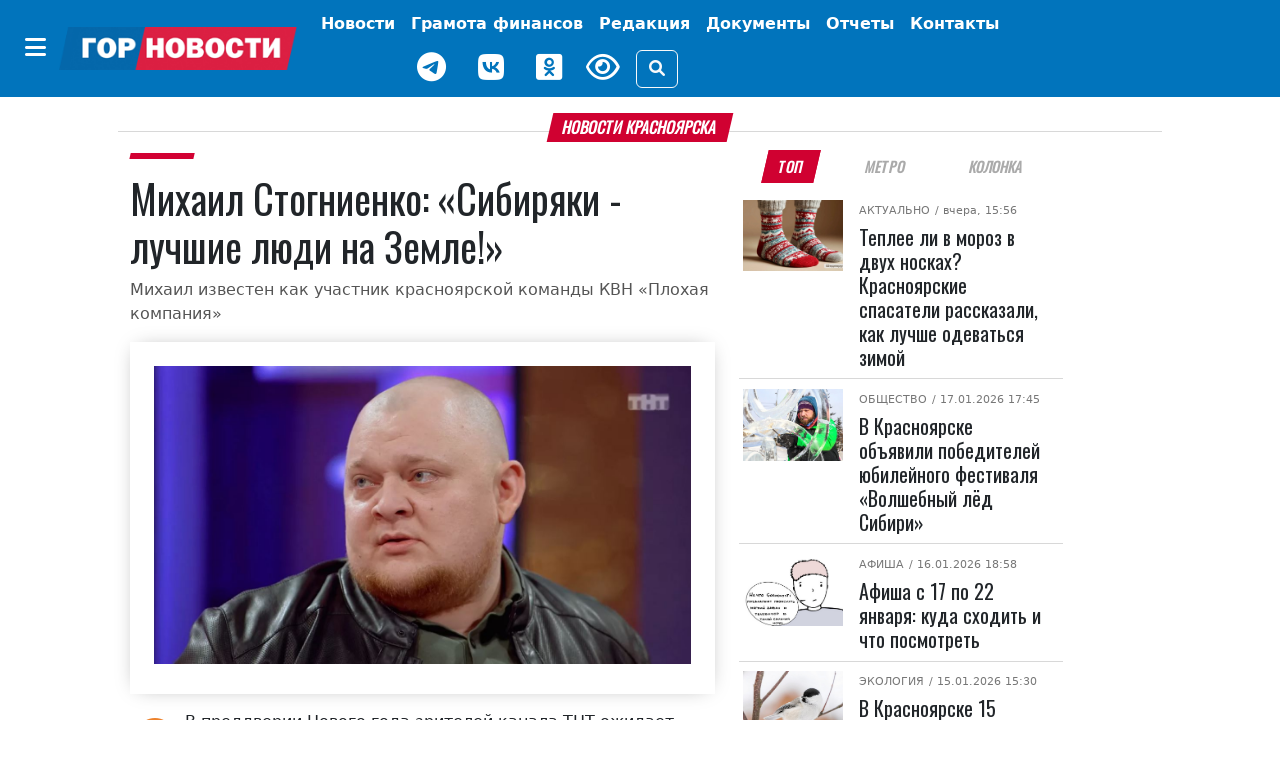

--- FILE ---
content_type: text/html; charset=UTF-8
request_url: https://gornovosti.ru/news/99897/
body_size: 16450
content:
<!DOCTYPE html>
<html lang="ru">
<head>
	<meta charset="utf-8">
	<meta content="width=device-width, initial-scale=1, shrink-to-fit=no" name="viewport">

	<meta property="og:type" content="website">
        <meta property="og:site_name" content="Городские Новости Красноярск">
        <meta property="og:locale" content="ru_RU">

	<meta property="og:title" content="Михаил Стогниенко: «Сибиряки - лучшие люди на Земле!» | Горновости">
	<meta property="og:description" content="Михаил известен как участник красноярской команды КВН «Плохая компания». Лента новостей города Красноярска, экономика, культура, спорт, происшествия.">
	<meta property="og:url" content="https://gornovosti.ru/news/99897/">
	<meta property="og:image" content="https://gornovosti.ru/upload/resize_cache/iblock/517/le3amv5awl6c2t4b4rdfotfkc1tl3u3i/1200_630_2/stognienko.JPG">
	<meta name="twitter:card" content="summary_large_image">
	<link rel="preconnect" href="https://fonts.googleapis.com">
	<link rel="preconnect" href="https://fonts.gstatic.com" crossorigin>

	<link rel="icon" type="image/x-icon" href="/favicon.svg">
	<link rel="apple-touch-icon" sizes="180x180" href="/apple-touch-icon.png">
	<link rel="shortcut icon" href="/favicon.ico">
	<link rel="shortcut icon" type="image/png" href="/favicon.png">

	<title>Михаил Стогниенко: «Сибиряки - лучшие люди на Земле!» | Горновости</title>
<meta http-equiv="Content-Type" content="text/html; charset=UTF-8" />
<meta name="description" content="Михаил известен как участник красноярской команды КВН «Плохая компания». Лента новостей города Красноярска, экономика, культура, спорт, происшествия." />
<link href="/bitrix/css/dbogdanoff.cookie/style.css?17521210661367" type="text/css"  rel="stylesheet" />
<link href="/local/templates/.default/components/bitrix/news/.default/bitrix/news.detail/.default/style.css?17519765923615" type="text/css"  rel="stylesheet" />
<link href="/local/templates/main/css/bootstrap.5.2.3.min.css?1744968847194901" type="text/css"  data-template-style="true"  rel="stylesheet" />
<link href="/local/templates/main/css/fa.6.1.1.all.min.css?1744968859100782" type="text/css"  data-template-style="true"  rel="stylesheet" />
<link href="/local/templates/main/css/lidrekon-special-hover.min.css?17449690045703" type="text/css"  data-template-style="true"  rel="stylesheet" />
<link href="/local/templates/main/css/jquery.fancybox.min.css?174496548517487" type="text/css"  data-template-style="true"  rel="stylesheet" />
<link href="/local/templates/main/template_styles.css?176283549023221" type="text/css"  data-template-style="true"  rel="stylesheet" />
<script src="/bitrix/js/dbogdanoff.cookie/script.js?17581678973196"></script>


<script src="/local/templates/main/js/4bf124df.js?17449645616713"></script>
<script src="/local/templates/main/js/single_play.js?1744964701262"></script>
<script src="/local/templates/main/js/jquery-3.6.0.min.js?174496535789501"></script>
<script src="/local/templates/main/js/jquery.fancybox.min.js?174496547568253"></script>
<script src="/local/templates/main/js/bootstrap.bundle.min.js?174496538980420"></script>
<script src="/local/templates/main/js/popper.min.js?174496537321004"></script>
<script src="/local/templates/main/js/uhpv-hover-full.min.js?174496540243983"></script>
<script src="/local/templates/main/js/custom.js?17525498354814"></script>

</head>
<body class="">
	<div id="panel"></div>
    <div class="d-flex justify-content-center banner-container top" data-banner-label="top">
    









    </div>
    <header class="main-menu mb-3">
        <nav class="navbar navbar-expand-xl py-1">
            <div class="container-fluid justify-content-center">
                <div class="align-items-center d-flex no-wrap"><button class="btn d-none d-xl-inline-block" type="button" data-bs-toggle="offcanvas" data-bs-target="#offcanvasMenu" aria-controls="offcanvasMenu" name="offcanvas-toggle"><i class="fa-solid fa-bars fs-4 text-white"></i></button><a href="/" class="navbar-brand"><img class="img-fluid" src="/static/img/gornovosti.png" data-fallbacks='["/static/img/gornovosti.svg", "/static/img/gornovosti.webp"]' alt="Городские Новости Красноярск" /></a><button class="navbar-toggler border-0" type="button" data-bs-toggle="collapse" data-bs-target="#navbarSupportedContent" aria-controls="navbarSupportedContent" aria-expanded="false" aria-label="Toggle navigation"><i class="fa-solid fa-bars fs-4 text-white"></i></button></div>
                <div class="collapse navbar-collapse" id="navbarSupportedContent">
                    <ul class="navbar-nav align-items-xl-center flex-wrap">
                        <li class="nav-item"><a class="nav-link text-white fw-bold p-0 m-0" href="index.html"></a></li>
                        <li class="nav-item p-0 m-0 text-center"><a class="nav-link text-white fw-bold d-inline-block d-xl-none" href="index.html#" type="button" data-bs-toggle="offcanvas" data-bs-target="#offcanvasMenu" aria-controls="offcanvasMenu">Категории</a></li>
                        <li class="nav-item d-flex align-items-center justify-content-center "><a class="nav-link text-white fw-bold " href="/news/" target="_self" aria-current="page">
                                Новости
                            </a></li>
                        <li class="nav-item d-flex align-items-center justify-content-center "><a class="nav-link text-white fw-bold tag as-menu" href="/news/category/gramota-finansov/" target="_self" aria-current="page">
                                Грамота финансов
                            </a></li>
                        <li class="nav-item d-flex align-items-center justify-content-center "><a class="nav-link text-white fw-bold " href="/team/" target="_self" aria-current="page">
                                Редакция
                            </a></li>
                        <!--<li class="nav-item d-flex align-items-center justify-content-center "><a class="nav-link text-white fw-bold btn btn-warning px-2" href="/service005/" target="_self" aria-current="page">
                                005
                            </a></li>-->
                        <li class="nav-item d-flex align-items-center justify-content-center "><a class="nav-link text-white fw-bold tag as-menu" href="/dokumenty/" target="_self" aria-current="page">
                                Документы
                            </a></li>
                        <li class="nav-item d-flex align-items-center justify-content-center "><a class="nav-link text-white fw-bold tag as-menu" href="/otchety/" target="_self" aria-current="page">
                                Отчеты
                            </a></li>
                            <li class="nav-item d-flex align-items-center justify-content-center "><a class="nav-link text-white fw-bold tag as-menu" href="/contact/" target="_self" aria-current="page">
                                Контакты
                            </a></li>
                        <div class="d-flex justify-content-center align-items-center flex-wrap">
                            <li class="nav-item weather d-flex">
                                <div id="weather_component" class="nav-link"></div>
                            </li>
                            <li class="nav-item d-flex"><a href="https://t.me/gornovosti" class="me-3 nav-link" aria-label="Наш telegram канал"><i class="fab fa-telegram-plane text-white" style="font-size: 30px;"></i></a></li>
                            <li class="nav-item d-flex"><a href="https://vk.com/gornovostikrsk" class="me-3 nav-link" aria-label="Наша группа в VK"><i class="fab fa-vk text-white" style="font-size: 30px;"></i></a></li>
                            <li class="nav-item d-flex"><a href="https://ok.ru/gornovosti" class="me-3 nav-link" aria-label="Наша группа в одноклассниках"><i class="fab fa-odnoklassniki-square text-white" style="font-size: 30px;"></i></a></li>
                            <li class="nav-item view d-flex"><a href="index.html#" id="specialButton" class="view text-white" title="Версия сайта для слабовидящих"><i class="fa-regular fa-eye me-3" alt="ВЕРСИЯ ДЛЯ СЛАБОВИДЯЩИХ" style="font-size: 30px;"></i></a></li>
                            <li class="nav-item justify-content-sm-end d-flex align-items-center"><button type="button" class="btn btn-outline-light" data-bs-toggle="modal" data-bs-target="#search_modal" data-placement="right" title="Поиск"><i class="fas fa-search"></i></button></li>
                        </div>
                    </ul>
                </div>
            </div>
        </nav>
        <div class="offcanvas offcanvas-start" tabindex="-1" id="offcanvasMenu" aria-labelledby="offcanvasMenuLabel">
            <div class="offcanvas-header border-bottom">
                <h5 class="offcanvas-title text-white w-100 text-center" id="offcanvasMenuLabel">Категории</h5><button type="button" class="btn py-0" data-bs-dismiss="offcanvas" aria-label="Close"><i class="fa-solid fa-xmark fs-4 text-white-50"></i></button>
            </div>
            <div class="offcanvas-body">


			 <div class="cat_menu mx-4 mb-3"><a class="text-white text-decoration-none tag" href="/news/category/400-letie-krasnoyarska/">
         400-летие Красноярска     </a></div>
	
			 <div class="cat_menu mx-4 mb-3"><a class="text-white text-decoration-none tag" href="/news/category/aktualno/">
         Актуально     </a></div>
	
			 <div class="cat_menu mx-4 mb-3"><a class="text-white text-decoration-none tag" href="/news/category/afisha/">
         Афиша     </a></div>
	
			 <div class="cat_menu mx-4 mb-3"><a class="text-white text-decoration-none tag" href="/news/category/biznes/">
         Бизнес     </a></div>
	
			 <div class="cat_menu mx-4 mb-3"><a class="text-white text-decoration-none tag" href="/news/category/geroi-sredi-nas/">
         Герои среди нас     </a></div>
	
			 <div class="cat_menu mx-4 mb-3"><a class="text-white text-decoration-none tag" href="/news/category/gramota-finansov/">
         Грамота финансов     </a></div>
	
			 <div class="cat_menu mx-4 mb-3"><a class="text-white text-decoration-none tag" href="/news/category/detskij-rajon/">
         Детский район     </a></div>
	
			 <div class="cat_menu mx-4 mb-3"><a class="text-white text-decoration-none tag" href="/news/category/dokumenty/">
         Документы     </a></div>
	
			 <div class="cat_menu mx-4 mb-3"><a class="text-white text-decoration-none tag" href="/news/category/zhkkh-i-blagoustroystvo/">
         ЖКХ     </a></div>
	
			 <div class="cat_menu mx-4 mb-3"><a class="text-white text-decoration-none tag" href="/news/category/prospekt-kultury/">
         Культура     </a></div>
	
			 <div class="cat_menu mx-4 mb-3"><a class="text-white text-decoration-none tag" href="/news/category/na-peredovoy-zhizni/">
         На передовой жизни     </a></div>
	
			 <div class="cat_menu mx-4 mb-3"><a class="text-white text-decoration-none tag" href="/news/category/nauka-i-obrazovanie/">
         Наука и образование     </a></div>
	
			 <div class="cat_menu mx-4 mb-3"><a class="text-white text-decoration-none tag" href="/news/category/obereg/">
         Оберег     </a></div>
	
			 <div class="cat_menu mx-4 mb-3"><a class="text-white text-decoration-none tag" href="/news/category/obshchestvo/">
         Общество     </a></div>
	
			 <div class="cat_menu mx-4 mb-3"><a class="text-white text-decoration-none tag" href="/news/category/otkrytyy-mikrofon/">
         Открытый микрофон     </a></div>
	
			 <div class="cat_menu mx-4 mb-3"><a class="text-white text-decoration-none tag" href="/news/category/otchety/">
         Отчеты     </a></div>
	
			 <div class="cat_menu mx-4 mb-3"><a class="text-white text-decoration-none tag" href="/news/category/politika/">
         Политика     </a></div>
	
			 <div class="cat_menu mx-4 mb-3"><a class="text-white text-decoration-none tag" href="/news/category/bezopasnost-i-pravoporyadok/">
         Происшествия     </a></div>
	
			 <div class="cat_menu mx-4 mb-3"><a class="text-white text-decoration-none tag" href="/news/category/psikhologiya/">
         Психология     </a></div>
	
			 <div class="cat_menu mx-4 mb-3"><a class="text-white text-decoration-none tag" href="/news/category/stadion/">
         Спорт     </a></div>
	
			 <div class="cat_menu mx-4 mb-3"><a class="text-white text-decoration-none tag" href="/news/category/stroitelstvo-i-blagoustroystvo/">
         Строительство и благоустройство     </a></div>
	
			 <div class="cat_menu mx-4 mb-3"><a class="text-white text-decoration-none tag" href="/news/category/pro-dvizhenie/">
         Транспорт и дороги     </a></div>
	
			 <div class="cat_menu mx-4 mb-3"><a class="text-white text-decoration-none tag" href="/news/category/turizm-i-puteshestviya/">
         Туризм и путешествия     </a></div>
	
			 <div class="cat_menu mx-4 mb-3"><a class="text-white text-decoration-none tag" href="/news/category/ekologiya/">
         Экология     </a></div>
	
			 <div class="cat_menu mx-4 mb-3"><a class="text-white text-decoration-none tag" href="/news/category/ekonomika/">
         Экономика     </a></div>
	

            </div>
        </div>
    </header>
    <div class="modal search fade" id="search_modal" tabindex="-1" aria-labelledby="search_modalLabel" aria-hidden="true">
        <div class="modal-dialog">
            <div class="modal-content">
                <div class="modal-header">
                    <form class="" action="/search/">
                        <div class="input-group"><input type="search" class="form-control search_field p-0" placeholder="Поиск" value="" name="q"><span class="input-group-text"><button class="search_btn p-0" type="submit"><i class="fas fa-search"></i></button></span></div>
                    </form>
                </div>
            </div>
        </div>
    </div>
    <script>
        document.querySelector("img").onerror = function() {
            let fallbacks = JSON.parse(this.dataset.fallbacks);
            let index = this.dataset.index || 0;
            if (index >= fallbacks.length) return;
            let next = fallbacks[index];
            this.src = next;
            index++;
            this.dataset.index = index;
        };
    </script>

    <div class="container-xl">



<div class="row article-detail-lead px-2 px-lg-5">
	<div class="col-md-12 p-0">
		<h1 class="h6 divider"><span class="block-header mb-2">Новости Красноярска</span></h1>
	</div>
</div>

<div class="row px-2 px-lg-5">
 

      <div class="col-12 col-lg-7">
         <article class="news_xl">
            <h2 class="fs-6 category category-header"><a class="category ff-category-header" href="/news/99897/"></a></h2>

			<h1 class="ff-block-header text-header news news">
               Михаил Стогниенко: «Сибиряки - лучшие люди на Земле!»            </h1>
            <p class="article-lead">Михаил известен как участник красноярской команды КВН «Плохая компания»</p>

            <figure class="mb-0 mb-lg-3 img-main pb-4 px-3 pt-3 px-md-4 pt-md-4 ff-block-header position-relative">
               <a href="/upload/iblock/517/le3amv5awl6c2t4b4rdfotfkc1tl3u3i/stognienko.JPG" target="_blank" data-fancybox="photo" data-caption="Михаил Стогниенко: «Сибиряки - лучшие люди на Земле!»">            	    <img src="/upload/iblock/517/le3amv5awl6c2t4b4rdfotfkc1tl3u3i/stognienko.JPG" data-src="/upload/iblock/517/le3amv5awl6c2t4b4rdfotfkc1tl3u3i/stognienko.JPG" class="fancy card-img-top rounded-0 img-fluid y2022" alt="Михаил Стогниенко: «Сибиряки - лучшие люди на Земле!»" width="1240" height="689">
            	 </a>                                <figcaption class="img-description"></figcaption>            </figure>

            <div class="blog-post row">

               <aside class="social col-12 col-lg-1 justify-content-center my-3 my-lg-0">
                  <div class="d-flex justify-content-center text-center d-lg-block sticky-top">
                     <div class="py-2"><a href="https://connect.ok.ru/offer?url=https://gornovosti.ru/news/99897/" rel="nofollow" target="_blank"><span class="fa-stack fs-5"><i class="fa-solid fa-circle  odnoklassniki-color fa-stack-2x"></i><i class="fab fa-odnoklassniki fa-stack-1x fa-inverse"></i></span></a></div>
                     <div class="py-2"><a href="http://vkontakte.ru/share.php?url=https://gornovosti.ru/news/99897/" rel="nofollow" target="_blank"><span class="fa-stack fs-5"><i class="fa-solid fa-circle vk-color fa-stack-2x"></i><i class="fab fa-vk fa-stack-1x fa-inverse"></i></span></a></div>
                     <div class="py-2"><a href="https://telegram.me/share/url?text=Главные Gornovosti недели: Михаил Стогниенко: «Сибиряки - лучшие люди на Земле!»&amp;url=https://gornovosti.ru/news/99897/" rel="nofollow" target="_blank"><span class="fa-stack fs-5"><i class="fa-solid fa-circle telegram-color fa-stack-2x"></i><i class="fa-solid fa-paper-plane fa-stack-1x fa-inverse"></i></span></a></div>
                     <div class="py-2"><a href="https://max.ru/gornovosti" rel="nofollow" target="_blank"><span class="fa-stack fs-5"><i class="fa-solid fa-circle max-color fa-stack-2x"></i><i class="fa-solid fa-max fa-stack-1x fa-inverse"></i></span></a></div>
                  </div>
               </aside>

               <div class="col-12 col-lg-11 news-body ps-3">
                  <div class="article-detail">
																<p>В преддверии Нового года зрителей канала ТНТ ожидает грандиозный подарок. Музыкально-пародийный фильм «СамоИрония судьбы!» – это мощный праздничный проект телеканала, который обещает стать самым ярким и фееричным событием уходящего года на телевидении. В ленте появятся топовые звёзды юмора, актёры и музыканты, а оригинальный сюжет свяжет пародии на эпизоды из советских фильмов, современных сериалов и музыкальных клипов.</p>
<p>События фильма стартуют в квартире Жени Лукашина и его невесты Гали, которых сыграют Павел Воля и Ляйсан Утяшева. Женя по традиции собирается отправиться в баню, однако Галя не пускает его, ведь она много раз смотрела фильм «Ирония Судьбы», и знает, что если Женя пойдет в баню, то они расстанутся. Этот поворот запускает новую цепочку событий, в которой Лукашин – это уже Тимур Батрутдинов, а Галя – Ольга Бузова. У этой пары уже не возникает никаких разногласий, и сюжет начинает развиваться по классическому сценарию: Петербург, чужая квартира, учительница Надя. Но только Батрутдинов – далеко не единственный Лукашин, у которого идеально подошли ключи, и в квартире Нади постепенно начинают собираться разные герои: от Филиппа Киркорова в образе Ипполита до наследного принца в исполнении Демиса Карибидиса.</p>
<p>«СамоИрония судьбы!» внутри одного проекта объединит все самые запоминающиеся эпизоды из советских комедий, зарубежных сериалов и музыкальных клипов. Зрители увидят отсылки на «Иронию судьбы», «Ивана Васильевича», «Игру в кальмара», «Да здравствует Цезарь!», «Бородач», «Один Дома», «Наша Russia» и многие другие популярные картины. Лента будет представлять собой глобальный аттракцион, в котором зрители вместе с героями смогут побывать в различных вселенных: от «Игры в горошек» по мотивам популярного корейского сериала и бани, где каждый год Женя Лукашин собирается с друзьями, до гигантского винилового проигрывателя в лесу, где споёт группа «А-Студио» и дома, где певица Алсу будет противостоять грабителю.</p>
<p>45 звёзд и 12 музыкальных клипов – «СамоИрония судьбы!» станет беспрецедентным событием для российского телевидения, которое заставит миллионы телезрителей по всей стране прильнуть к экранам в преддверии главной ночи уходящего года, чтобы в прямом эфире увидеть новогодний парад звёзд в декорациях всеми любимых сюжетов.</p>
<p>В съемках фильма «СамоИрония судьбы!» принял участие и <strong>красноярский комик Михаил Стогниенко</strong>: </p>
<blockquote>
<p>— Было бы здорово, окажись так, что фильм «СамоИрония судьбы!» завоюет сердца зрителей и стает новым символом Нового Года», — говорит Михаил.</p>
</blockquote>
<p>Михаил поделился, что в новогодние праздники вынужден работать, поэтому приехать в родной Красноярск не сможет. Но всех красноярцев поздравил с Новым годом: </p>
<blockquote>
<p>— Желаю здоровья, в первую очередь! И продолжать подтверждать тезис «Сибиряки — лучшие люди на Земле!</p>
</blockquote>
<p><strong>«СамоИрония судьбы!» – 31 декабря в 21:30 на телеканале ТНТ!</strong></p>
<p><em>Фото: ТНТ</em></p>
										                  </div>

		 
                  <footer class="">
                     <aside class="tags d-flex article-tags flex-wrap align-items-baseline justify-content-around my-3 flex-wrap"><span class="tag-header">ТЕГИ:</span>
											 <span><a href="/news/category/prospekt-kultury/" rel="tag" class="tag ff-tag"><span class="tag-icon">#</span>Культура</a></span>
						 					 </aside>

                     <div class="author my-4 d-flex flex-wrap justify-content-end">
<address class="user_sm mb-0 d-flex align-items-center me-4" itemprop="author" itemscope="" itemtype="https://schema.org/Person"><img src="/upload/resize_cache/iblock/3c7/0v4ol63wfqyxs7mbskuasphha5bt9t5c/24_24_2/izobrazhenie_2025_04_25_162438697.png" width="24" height="24" class="img-fluid rounded-circle" itemprop="image">
									   &nbsp;<a href="/author/mikhail-kargapolov/" class="ff-block-header text-header text-black-50" itemprop="url"><span itemprop="name">Михаил Каргаполов</span></a>
						</address>                     </div>
                     <time datetime="2022-12-29+0709:46:00+07:00" class="date small text-muted">Опубликовано: <i class="fa fa-calendar-alt ms-2 me-1"></i>29.12.2022 09:46</time>
                     <aside class="promo-old-school mb-2"><strong>Мы в <a href="https://ok.ru/gornovosti">«Одноклассниках»</a></strong></aside>
                     <aside class="d-none d-lg-flex justify-content-center py-3 banner-container main loaded" data-banner-label="main">
                        <div class="banner_item">
                           <!-- Это заголовок страницы. -->
                           <!-- Yandex.RTB -->
                           <script>window.yaContextCb=window.yaContextCb||[]</script>
                           <script src="https://yandex.ru/ads/system/context.js" async=""></script>
                           <title></title>
                           <!-- Это раздел с контентом сайта. -->
                           <!-- Yandex.RTB R-A-751529-1 -->
                           <div id="yandex_rtb_R-A-751529-1"></div>
                           <script>window.yaContextCb.push(()=>{
                              Ya.Context.AdvManager.render({
                                renderTo: 'yandex_rtb_R-A-751529-1',
                                blockId: 'R-A-751529-1'
                              })
                              })
                           </script>
                        </div>
                     </aside>
                     <aside class="d-none d-lg-flex justify-content-center py-3 banner-container py-3 right d-block d-lg-none" data-banner-label="right"></aside>
                     <aside class="d-none d-lg-flex justify-content-center py-3 banner-container py-3 right_bottom d-block d-lg-none" data-banner-label="right_bottom"></aside>
                  </footer>

               </div>

            </div>
         </article>

      </div>

<!-- <p><a href="/news/">Возврат к списку</a></p> -->


<div class="col-12 col-lg-4 bg-color">
		<ul class="nav nav-tabs fox px-3 px-lg-2 justify-content-around mb-2 border-0" id="Tag" role="tablist">
<li class="nav-item ps-1 ps-lg-0" role="presentation"><button class="nav-link active" id="b-tab-1" data-bs-toggle="tab" data-bs-target="#ntab-pane1" type="button" role="tab" aria-controls="ntab-pane1" aria-selected="true">ТОП</button> </li><li class="nav-item" role="presentation"><button class="nav-link" id="b-tab-2" data-bs-toggle="tab" data-bs-target="#ntab-pane2" type="button" role="tab" aria-controls="ntab-pane2" aria-selected="true">Метро</button> </li><li class="nav-item" role="presentation"><button class="nav-link" id="b-tab-3" data-bs-toggle="tab" data-bs-target="#ntab-pane3" type="button" role="tab" aria-controls="ntab-pane3" aria-selected="true">Колонка</button> </li>		</ul>
		<div class="tab-content sticky-top" style="top:.5rem;" id="TagContent">
		<div class="tab-pane fade show active" id="ntab-pane1" role="tabpanel" aria-labelledby="b-tab-1" tabindex="0">

                        <div class="row m-0 news news_md no-gutters" id="bx_651765591_135315">
                            <div class="col-sm-4 col-12 px-lg-1">
                                <figure class=" position-relative"><a href="/news/teplee-li-v-moroz-v-dvukh-noskakh-krasnoyarskie-spasateli-rasskazali-kak-luchshe-odevatsya-zimoy/"><img src="/upload/resize_cache/iblock/916/a7elu7p11ct1qu08khia0ky8dlu1uqnz/128_92_2/noski.jpg" srcset="/upload/resize_cache/iblock/916/a7elu7p11ct1qu08khia0ky8dlu1uqnz/128_92_2/noski.jpg 128w, /upload/resize_cache/iblock/916/a7elu7p11ct1qu08khia0ky8dlu1uqnz/284_204_2/noski.jpg 284w, /upload/resize_cache/iblock/916/a7elu7p11ct1qu08khia0ky8dlu1uqnz/487_350_2/noski.jpg 487w" class="d-block w-100 img-fluid" alt="Теплее ли в мороз в двух носках? Красноярские спасатели рассказали, как лучше одеваться зимой" width="128" height="92" loading="lazy"></a></figure>
                            </div>
                            <div class="col-sm-8 col-12 position-relative">
                                <div class="category"><span class="subcategory"><a href="/news/category/aktualno/">Актуально</a></span>
								<time datetime="2026-01-19+0715:56:47+07:00"> / вчера, 15:56</time></div>
                                <h5 class="pt-2 ff-block-header text-header mb-0 news news"><a href="/news/teplee-li-v-moroz-v-dvukh-noskakh-krasnoyarskie-spasateli-rasskazali-kak-luchshe-odevatsya-zimoy/" class="ff-block-header text-header">Теплее ли в мороз в двух носках? Красноярские спасатели рассказали, как лучше одеваться зимой</a></h5>
                            </div>
                        </div>

                        <div class="row m-0 news news_md no-gutters" id="bx_651765591_135277">
                            <div class="col-sm-4 col-12 px-lg-1">
                                <figure class=" position-relative"><a href="/news/v-krasnoyarske-obyavili-pobediteley-yubileynogo-festivalya-volshebnyy-lyed-sibiri/"><img src="/upload/resize_cache/iblock/a47/t3t3zk0ee5b1215uj2dmxiel0lni7xuv/128_92_2/photo_2026_01_14_17_30_09.jpg" srcset="/upload/resize_cache/iblock/a47/t3t3zk0ee5b1215uj2dmxiel0lni7xuv/128_92_2/photo_2026_01_14_17_30_09.jpg 128w, /upload/resize_cache/iblock/a47/t3t3zk0ee5b1215uj2dmxiel0lni7xuv/284_204_2/photo_2026_01_14_17_30_09.jpg 284w, /upload/resize_cache/iblock/a47/t3t3zk0ee5b1215uj2dmxiel0lni7xuv/487_350_2/photo_2026_01_14_17_30_09.jpg 487w" class="d-block w-100 img-fluid" alt="В Красноярске объявили победителей юбилейного фестиваля «Волшебный лёд Сибири»" width="128" height="92" loading="lazy"></a></figure>
                            </div>
                            <div class="col-sm-8 col-12 position-relative">
                                <div class="category"><span class="subcategory"><a href="/news/category/obshchestvo/">Общество</a></span>
								<time datetime="2026-01-17+0717:45:28+07:00"> / 17.01.2026 17:45</time></div>
                                <h5 class="pt-2 ff-block-header text-header mb-0 news news"><a href="/news/v-krasnoyarske-obyavili-pobediteley-yubileynogo-festivalya-volshebnyy-lyed-sibiri/" class="ff-block-header text-header">В Красноярске объявили победителей юбилейного фестиваля «Волшебный лёд Сибири»</a></h5>
                            </div>
                        </div>

                        <div class="row m-0 news news_md no-gutters" id="bx_651765591_135260">
                            <div class="col-sm-4 col-12 px-lg-1">
                                <figure class=" position-relative"><a href="/news/afisha-s-17-po-22-yanvarya-kuda-skhodit-i-chto-posmotret/"><img src="/upload/resize_cache/iblock/797/p3iz9djlyp4i80020mnjwljsrpk6p0c7/128_92_2/wusGfWRRYKEnXfFXaKiryBPMcikLE1ZDzlXIizb_Rcsyq_uroBu7a4VUldUA6hVPYxwM3_BdpaFDAEj4vO8q5v6N.jpg" srcset="/upload/resize_cache/iblock/797/p3iz9djlyp4i80020mnjwljsrpk6p0c7/128_92_2/wusGfWRRYKEnXfFXaKiryBPMcikLE1ZDzlXIizb_Rcsyq_uroBu7a4VUldUA6hVPYxwM3_BdpaFDAEj4vO8q5v6N.jpg 128w, /upload/resize_cache/iblock/797/p3iz9djlyp4i80020mnjwljsrpk6p0c7/284_204_2/wusGfWRRYKEnXfFXaKiryBPMcikLE1ZDzlXIizb_Rcsyq_uroBu7a4VUldUA6hVPYxwM3_BdpaFDAEj4vO8q5v6N.jpg 284w, /upload/resize_cache/iblock/797/p3iz9djlyp4i80020mnjwljsrpk6p0c7/487_350_2/wusGfWRRYKEnXfFXaKiryBPMcikLE1ZDzlXIizb_Rcsyq_uroBu7a4VUldUA6hVPYxwM3_BdpaFDAEj4vO8q5v6N.jpg 487w" class="d-block w-100 img-fluid" alt="Афиша с 17 по 22 января: куда сходить и что посмотреть" width="128" height="92" loading="lazy"></a></figure>
                            </div>
                            <div class="col-sm-8 col-12 position-relative">
                                <div class="category"><span class="subcategory"><a href="/news/category/afisha/">Афиша</a></span>
								<time datetime="2026-01-16+0718:58:56+07:00"> / 16.01.2026 18:58</time></div>
                                <h5 class="pt-2 ff-block-header text-header mb-0 news news"><a href="/news/afisha-s-17-po-22-yanvarya-kuda-skhodit-i-chto-posmotret/" class="ff-block-header text-header">Афиша с 17 по 22 января: куда сходить и что посмотреть</a></h5>
                            </div>
                        </div>

                        <div class="row m-0 news news_md no-gutters" id="bx_651765591_135197">
                            <div class="col-sm-4 col-12 px-lg-1">
                                <figure class=" position-relative"><a href="/news/v-krasnoyarske-15-yanvarya-otmechayut-den-zimuyushchikh-ptits/"><img src="/upload/resize_cache/iblock/60f/vwyzgzglw8407djnvzx976xmo4lv50ye/128_92_2/photo_6_2026_01_15_13_21_28.jpg" srcset="/upload/resize_cache/iblock/60f/vwyzgzglw8407djnvzx976xmo4lv50ye/128_92_2/photo_6_2026_01_15_13_21_28.jpg 128w, /upload/resize_cache/iblock/60f/vwyzgzglw8407djnvzx976xmo4lv50ye/284_204_2/photo_6_2026_01_15_13_21_28.jpg 284w, /upload/resize_cache/iblock/60f/vwyzgzglw8407djnvzx976xmo4lv50ye/487_350_2/photo_6_2026_01_15_13_21_28.jpg 487w" class="d-block w-100 img-fluid" alt="В Красноярске 15 января отмечают День зимующих птиц" width="128" height="92" loading="lazy"></a></figure>
                            </div>
                            <div class="col-sm-8 col-12 position-relative">
                                <div class="category"><span class="subcategory"><a href="/news/category/ekologiya/">Экология</a></span>
								<time datetime="2026-01-15+0715:30:41+07:00"> / 15.01.2026 15:30</time></div>
                                <h5 class="pt-2 ff-block-header text-header mb-0 news news"><a href="/news/v-krasnoyarske-15-yanvarya-otmechayut-den-zimuyushchikh-ptits/" class="ff-block-header text-header">В Красноярске 15 января отмечают День зимующих птиц</a></h5>
                            </div>
                        </div>

                        <div class="row m-0 news news_md no-gutters" id="bx_651765591_135166">
                            <div class="col-sm-4 col-12 px-lg-1">
                                <figure class=" position-relative"><a href="/news/zimnie-sny-v-ledyanom-obramlenii-kak-rabotayut-skulptory-volshebnogo-lda-sibiri/"><img src="/upload/resize_cache/iblock/eb1/r7tv273r083h1rxmv038pj5n9uiputp0/128_92_2/IMG_0383.jpg" srcset="/upload/resize_cache/iblock/eb1/r7tv273r083h1rxmv038pj5n9uiputp0/128_92_2/IMG_0383.jpg 128w, /upload/resize_cache/iblock/eb1/r7tv273r083h1rxmv038pj5n9uiputp0/284_204_2/IMG_0383.jpg 284w, /upload/resize_cache/iblock/eb1/r7tv273r083h1rxmv038pj5n9uiputp0/487_350_2/IMG_0383.jpg 487w" class="d-block w-100 img-fluid" alt="Зимние сны в ледяном обрамлении: как работают скульпторы «Волшебного льда Сибири»" width="128" height="92" loading="lazy"></a></figure>
                            </div>
                            <div class="col-sm-8 col-12 position-relative">
                                <div class="category"><span class="subcategory"><a href="/news/category/prospekt-kultury/">Культура</a></span>
								<time datetime="2026-01-14+0717:24:25+07:00"> / 14.01.2026 17:24</time></div>
                                <h5 class="pt-2 ff-block-header text-header mb-0 news news"><a href="/news/zimnie-sny-v-ledyanom-obramlenii-kak-rabotayut-skulptory-volshebnogo-lda-sibiri/" class="ff-block-header text-header">Зимние сны в ледяном обрамлении: как работают скульпторы «Волшебного льда Сибири»</a></h5>
                            </div>
                        </div>

                        <div class="row m-0 news news_md no-gutters" id="bx_651765591_135143">
                            <div class="col-sm-4 col-12 px-lg-1">
                                <figure class=" position-relative"><a href="/news/s-nachala-zimy-iz-krasnoyarska-vyvezli-168-tysyach-kubov-snega/"><img src="/upload/resize_cache/iblock/ada/q8vsigv1xqio5vn7vbqonkglw1e6fv6p/128_92_2/Skrinshot-14_01_2026-110654.jpg" srcset="/upload/resize_cache/iblock/ada/q8vsigv1xqio5vn7vbqonkglw1e6fv6p/128_92_2/Skrinshot-14_01_2026-110654.jpg 128w, /upload/resize_cache/iblock/ada/q8vsigv1xqio5vn7vbqonkglw1e6fv6p/284_204_2/Skrinshot-14_01_2026-110654.jpg 284w, /upload/resize_cache/iblock/ada/q8vsigv1xqio5vn7vbqonkglw1e6fv6p/487_350_2/Skrinshot-14_01_2026-110654.jpg 487w" class="d-block w-100 img-fluid" alt="С начала зимы из Красноярска вывезли 168 тысяч кубов снега" width="128" height="92" loading="lazy"></a></figure>
                            </div>
                            <div class="col-sm-8 col-12 position-relative">
                                <div class="category"><span class="subcategory"><a href="/news/category/obshchestvo/">Общество</a></span>
								<time datetime="2026-01-14+0711:33:01+07:00"> / 14.01.2026 11:33</time></div>
                                <h5 class="pt-2 ff-block-header text-header mb-0 news news"><a href="/news/s-nachala-zimy-iz-krasnoyarska-vyvezli-168-tysyach-kubov-snega/" class="ff-block-header text-header">С начала зимы из Красноярска вывезли 168 тысяч кубов снега</a></h5>
                            </div>
                        </div>

                        <div class="row m-0 news news_md no-gutters" id="bx_651765591_135141">
                            <div class="col-sm-4 col-12 px-lg-1">
                                <figure class=" position-relative"><a href="/news/skolko-krasnoyartsy-budut-platit-za-zhkkh-v-2026-godu/"><img src="/upload/resize_cache/medialibrary/900/nhl5fc53hnaxdlclurscygkidefwnq7x/128_92_2/a2e48b2bbe3c64ebb8b35855901a92ed.jpg" srcset="/upload/resize_cache/medialibrary/900/nhl5fc53hnaxdlclurscygkidefwnq7x/128_92_2/a2e48b2bbe3c64ebb8b35855901a92ed.jpg 128w, /upload/resize_cache/medialibrary/900/nhl5fc53hnaxdlclurscygkidefwnq7x/284_204_2/a2e48b2bbe3c64ebb8b35855901a92ed.jpg 284w, /upload/resize_cache/medialibrary/900/nhl5fc53hnaxdlclurscygkidefwnq7x/487_350_2/a2e48b2bbe3c64ebb8b35855901a92ed.jpg 487w" class="d-block w-100 img-fluid" alt="Сколько красноярцы будут платить за ЖКХ в 2026 году?" width="128" height="92" loading="lazy"></a></figure>
                            </div>
                            <div class="col-sm-8 col-12 position-relative">
                                <div class="category"><span class="subcategory"><a href="/news/category/zhkkh-i-blagoustroystvo/">ЖКХ</a></span>
								<time datetime="2026-01-14+0710:37:43+07:00"> / 14.01.2026 10:37</time></div>
                                <h5 class="pt-2 ff-block-header text-header mb-0 news news"><a href="/news/skolko-krasnoyartsy-budut-platit-za-zhkkh-v-2026-godu/" class="ff-block-header text-header">Сколько красноярцы будут платить за ЖКХ в 2026 году?</a></h5>
                            </div>
                        </div>


		</div>
				<div class="tab-pane fade" id="ntab-pane2" role="tabpanel" aria-labelledby="b-tab-2" tabindex="0">

                        <div class="row m-0 news news_md no-gutters" id="bx_1373509569_134599">
                            <div class="col-sm-4 col-12 px-lg-1">
                                <figure class=" position-relative"><a href="/news/v-krasnoyarske-ishchut-podryadchika-dlya-zamorozki-grunta-pri-stroitelstve-metro/"><img src="/upload/resize_cache/iblock/8d0/9cu4dcbm9teu91np3e9i075qgh4p0woo/128_92_2/metro_dima.jpg" srcset="/upload/resize_cache/iblock/8d0/9cu4dcbm9teu91np3e9i075qgh4p0woo/128_92_2/metro_dima.jpg 128w, /upload/resize_cache/iblock/8d0/9cu4dcbm9teu91np3e9i075qgh4p0woo/284_204_2/metro_dima.jpg 284w, /upload/resize_cache/iblock/8d0/9cu4dcbm9teu91np3e9i075qgh4p0woo/487_350_2/metro_dima.jpg 487w" class="d-block w-100 img-fluid" alt="В Красноярске ищут подрядчика для заморозки грунта при строительстве метро" width="128" height="92" loading="lazy"></a></figure>
                            </div>
                            <div class="col-sm-8 col-12 position-relative">
                                <div class="category"><span class="subcategory"><a href="/news/category/stroitelstvo-i-blagoustroystvo/">Строительство и благоустройство</a></span>
								<time datetime="2025-12-23+0708:32:09+07:00"> / 23.12.2025 08:32</time></div>
                                <h5 class="pt-2 ff-block-header text-header mb-0 news news"><a href="/news/v-krasnoyarske-ishchut-podryadchika-dlya-zamorozki-grunta-pri-stroitelstve-metro/" class="ff-block-header text-header">В Красноярске ищут подрядчика для заморозки грунта при строительстве метро</a></h5>
                            </div>
                        </div>

                        <div class="row m-0 news news_md no-gutters" id="bx_1373509569_133237">
                            <div class="col-sm-4 col-12 px-lg-1">
                                <figure class=" position-relative"><a href="/news/kak-stroili-krasnoyarskoe-metro-/"><img src="/upload/resize_cache/iblock/8d0/9cu4dcbm9teu91np3e9i075qgh4p0woo/128_92_2/metro_dima.jpg" srcset="/upload/resize_cache/iblock/8d0/9cu4dcbm9teu91np3e9i075qgh4p0woo/128_92_2/metro_dima.jpg 128w, /upload/resize_cache/iblock/8d0/9cu4dcbm9teu91np3e9i075qgh4p0woo/284_204_2/metro_dima.jpg 284w, /upload/resize_cache/iblock/8d0/9cu4dcbm9teu91np3e9i075qgh4p0woo/487_350_2/metro_dima.jpg 487w" class="d-block w-100 img-fluid" alt="Как строили красноярское метро? " width="128" height="92" loading="lazy"></a></figure>
                            </div>
                            <div class="col-sm-8 col-12 position-relative">
                                <div class="category"><span class="subcategory"><a href="/news/category/stroitelstvo-i-blagoustroystvo/">Строительство и благоустройство</a></span>
								<time datetime="2025-11-16+0713:19:31+07:00"> / 16.11.2025 13:19</time></div>
                                <h5 class="pt-2 ff-block-header text-header mb-0 news news"><a href="/news/kak-stroili-krasnoyarskoe-metro-/" class="ff-block-header text-header">Как строили красноярское метро? </a></h5>
                            </div>
                        </div>

                        <div class="row m-0 news news_md no-gutters" id="bx_1373509569_133190">
                            <div class="col-sm-4 col-12 px-lg-1">
                                <figure class=" position-relative"><a href="/news/tonneleprokhodcheskiy-shchit-evgeniya-proshel-pervye-500-metrov-v-krasnoyarske/"><img src="/upload/resize_cache/iblock/dcd/3q2hl4lyusxdbxbakuw8dxd95xf1jygt/128_92_2/Skrinshot-14_11_2025-152118.jpg" srcset="/upload/resize_cache/iblock/dcd/3q2hl4lyusxdbxbakuw8dxd95xf1jygt/128_92_2/Skrinshot-14_11_2025-152118.jpg 128w, /upload/resize_cache/iblock/dcd/3q2hl4lyusxdbxbakuw8dxd95xf1jygt/284_204_2/Skrinshot-14_11_2025-152118.jpg 284w, /upload/resize_cache/iblock/dcd/3q2hl4lyusxdbxbakuw8dxd95xf1jygt/487_350_2/Skrinshot-14_11_2025-152118.jpg 487w" class="d-block w-100 img-fluid" alt="Тоннелепроходческий щит «Евгения» прошел первые 500 метров в Красноярске" width="128" height="92" loading="lazy"></a></figure>
                            </div>
                            <div class="col-sm-8 col-12 position-relative">
                                <div class="category"><span class="subcategory"><a href="/news/category/pro-dvizhenie/">Транспорт и дороги</a></span>
								<time datetime="2025-11-14+0715:25:05+07:00"> / 14.11.2025 15:25</time></div>
                                <h5 class="pt-2 ff-block-header text-header mb-0 news news"><a href="/news/tonneleprokhodcheskiy-shchit-evgeniya-proshel-pervye-500-metrov-v-krasnoyarske/" class="ff-block-header text-header">Тоннелепроходческий щит «Евгения» прошел первые 500 метров в Красноярске</a></h5>
                            </div>
                        </div>

                        <div class="row m-0 news news_md no-gutters" id="bx_1373509569_131916">
                            <div class="col-sm-4 col-12 px-lg-1">
                                <figure class=" position-relative"><a href="/news/v-krasnoyarske-nachali-podgotovku-kotlovana-dlya-budushchey-stantsii-metro-ul-karla-marksa/"><img src="/upload/resize_cache/iblock/8d0/9cu4dcbm9teu91np3e9i075qgh4p0woo/128_92_2/metro_dima.jpg" srcset="/upload/resize_cache/iblock/8d0/9cu4dcbm9teu91np3e9i075qgh4p0woo/128_92_2/metro_dima.jpg 128w, /upload/resize_cache/iblock/8d0/9cu4dcbm9teu91np3e9i075qgh4p0woo/284_204_2/metro_dima.jpg 284w, /upload/resize_cache/iblock/8d0/9cu4dcbm9teu91np3e9i075qgh4p0woo/487_350_2/metro_dima.jpg 487w" class="d-block w-100 img-fluid" alt="В Красноярске начали подготовку котлована для будущей станции метро «Ул. Карла Маркса»" width="128" height="92" loading="lazy"></a></figure>
                            </div>
                            <div class="col-sm-8 col-12 position-relative">
                                <div class="category"><span class="subcategory"></span>
								<time datetime="2025-10-10+0717:23:01+07:00"> / 10.10.2025 17:23</time></div>
                                <h5 class="pt-2 ff-block-header text-header mb-0 news news"><a href="/news/v-krasnoyarske-nachali-podgotovku-kotlovana-dlya-budushchey-stantsii-metro-ul-karla-marksa/" class="ff-block-header text-header">В Красноярске начали подготовку котлована для будущей станции метро «Ул. Карла Маркса»</a></h5>
                            </div>
                        </div>

                        <div class="row m-0 news news_md no-gutters" id="bx_1373509569_131182">
                            <div class="col-sm-4 col-12 px-lg-1">
                                <figure class=" position-relative"><a href="/news/obratnogo-khoda-net-v-krasnoyarske-zapustili-pyatyy-tonneleprokhodcheskiy-kompleks/"><img src="/upload/resize_cache/iblock/8b4/6vtpvuo5th65y3l1kwffz0gr8pdgsl5y/128_92_2/shchit_irina_shuklin.jpg" srcset="/upload/resize_cache/iblock/8b4/6vtpvuo5th65y3l1kwffz0gr8pdgsl5y/128_92_2/shchit_irina_shuklin.jpg 128w, /upload/resize_cache/iblock/8b4/6vtpvuo5th65y3l1kwffz0gr8pdgsl5y/284_204_2/shchit_irina_shuklin.jpg 284w, /upload/resize_cache/iblock/8b4/6vtpvuo5th65y3l1kwffz0gr8pdgsl5y/487_350_2/shchit_irina_shuklin.jpg 487w" class="d-block w-100 img-fluid" alt="«Обратного хода нет»: в Красноярске запустили пятый тоннелепроходческий комплекс" width="128" height="92" loading="lazy"></a></figure>
                            </div>
                            <div class="col-sm-8 col-12 position-relative">
                                <div class="category"><span class="subcategory"><a href="/news/category/stroitelstvo-i-blagoustroystvo/">Строительство и благоустройство</a></span>
								<time datetime="2025-09-24+0711:19:16+07:00"> / 24.09.2025 11:19</time></div>
                                <h5 class="pt-2 ff-block-header text-header mb-0 news news"><a href="/news/obratnogo-khoda-net-v-krasnoyarske-zapustili-pyatyy-tonneleprokhodcheskiy-kompleks/" class="ff-block-header text-header">«Обратного хода нет»: в Красноярске запустили пятый тоннелепроходческий комплекс</a></h5>
                            </div>
                        </div>

                        <div class="row m-0 news news_md no-gutters" id="bx_1373509569_131166">
                            <div class="col-sm-4 col-12 px-lg-1">
                                <figure class=" position-relative"><a href="/news/fedor-bondarchuk-poobshchalsya-s-krasnoyarskimi-metrostroitelyami/"><img src="/upload/resize_cache/iblock/c22/8k1qfxub9q0sunkl6url96ys1fswain1/128_92_2/68d28580c0d24_S2KBzHm1oZiS69xrqVZoiquneRWKkPGwde3FToFjK31QB4Ny7HOONdKqP56TfeJbeEY4cGbQ5A1DUOSdYffQAWLQ.jpg" srcset="/upload/resize_cache/iblock/c22/8k1qfxub9q0sunkl6url96ys1fswain1/128_92_2/68d28580c0d24_S2KBzHm1oZiS69xrqVZoiquneRWKkPGwde3FToFjK31QB4Ny7HOONdKqP56TfeJbeEY4cGbQ5A1DUOSdYffQAWLQ.jpg 128w, /upload/resize_cache/iblock/c22/8k1qfxub9q0sunkl6url96ys1fswain1/284_204_2/68d28580c0d24_S2KBzHm1oZiS69xrqVZoiquneRWKkPGwde3FToFjK31QB4Ny7HOONdKqP56TfeJbeEY4cGbQ5A1DUOSdYffQAWLQ.jpg 284w, /upload/resize_cache/iblock/c22/8k1qfxub9q0sunkl6url96ys1fswain1/487_350_2/68d28580c0d24_S2KBzHm1oZiS69xrqVZoiquneRWKkPGwde3FToFjK31QB4Ny7HOONdKqP56TfeJbeEY4cGbQ5A1DUOSdYffQAWLQ.jpg 487w" class="d-block w-100 img-fluid" alt="Федор Бондарчук  пообщался с красноярскими метростроителями" width="128" height="92" loading="lazy"></a></figure>
                            </div>
                            <div class="col-sm-8 col-12 position-relative">
                                <div class="category"><span class="subcategory"><a href="/news/category/obshchestvo/">Общество</a></span>
								<time datetime="2025-09-23+0718:26:35+07:00"> / 23.09.2025 18:26</time></div>
                                <h5 class="pt-2 ff-block-header text-header mb-0 news news"><a href="/news/fedor-bondarchuk-poobshchalsya-s-krasnoyarskimi-metrostroitelyami/" class="ff-block-header text-header">Федор Бондарчук  пообщался с красноярскими метростроителями</a></h5>
                            </div>
                        </div>

                        <div class="row m-0 news news_md no-gutters" id="bx_1373509569_131165">
                            <div class="col-sm-4 col-12 px-lg-1">
                                <figure class=" position-relative"><a href="/news/metro-v-spalnye-mikrorayony-krasnoyarska-pridyet-po-zemle/"><img src="/upload/resize_cache/iblock/66f/jcquuyts8jw34ec1w08bfjnyxzoc86m2/128_92_2/kotyubkov-metro.jpg" srcset="/upload/resize_cache/iblock/66f/jcquuyts8jw34ec1w08bfjnyxzoc86m2/128_92_2/kotyubkov-metro.jpg 128w, /upload/resize_cache/iblock/66f/jcquuyts8jw34ec1w08bfjnyxzoc86m2/284_204_2/kotyubkov-metro.jpg 284w, /upload/resize_cache/iblock/66f/jcquuyts8jw34ec1w08bfjnyxzoc86m2/487_350_2/kotyubkov-metro.jpg 487w" class="d-block w-100 img-fluid" alt="Метро в спальные микрорайоны Красноярска придёт по земле" width="128" height="92" loading="lazy"></a></figure>
                            </div>
                            <div class="col-sm-8 col-12 position-relative">
                                <div class="category"><span class="subcategory"><a href="/news/category/stroitelstvo-i-blagoustroystvo/">Строительство и благоустройство</a></span>
								<time datetime="2025-09-23+0718:08:20+07:00"> / 23.09.2025 18:08</time></div>
                                <h5 class="pt-2 ff-block-header text-header mb-0 news news"><a href="/news/metro-v-spalnye-mikrorayony-krasnoyarska-pridyet-po-zemle/" class="ff-block-header text-header">Метро в спальные микрорайоны Красноярска придёт по земле</a></h5>
                            </div>
                        </div>


		</div>
				<div class="tab-pane fade" id="ntab-pane3" role="tabpanel" aria-labelledby="b-tab-3" tabindex="0">

                        <div class="row m-0 news news_md no-gutters" id="bx_3485106786_135210">
                            <div class="col-sm-4 col-12 px-lg-1">
                                <figure class=" position-relative"><a href="/news/iz-frantsii-v-sibir-basketbolist-daniil-kasatkin-stal-igrokom-eniseya/"><img src="/upload/resize_cache/iblock/2eb/dd4oyxgh2s8g4gklhb7izr8vvkfa53cf/128_92_2/Opera-Snimok_2026_01_15_170225_vk.com.png" srcset="/upload/resize_cache/iblock/2eb/dd4oyxgh2s8g4gklhb7izr8vvkfa53cf/128_92_2/Opera-Snimok_2026_01_15_170225_vk.com.png 128w, /upload/resize_cache/iblock/2eb/dd4oyxgh2s8g4gklhb7izr8vvkfa53cf/284_204_2/Opera-Snimok_2026_01_15_170225_vk.com.png 284w, /upload/resize_cache/iblock/2eb/dd4oyxgh2s8g4gklhb7izr8vvkfa53cf/487_350_2/Opera-Snimok_2026_01_15_170225_vk.com.png 487w" class="d-block w-100 img-fluid" alt="Из Франции в Сибирь: Баскетболист Даниил Касаткин стал игроком «Енисея»" width="128" height="92" loading="lazy"></a></figure>
                            </div>
                            <div class="col-sm-8 col-12 position-relative">
                                <div class="category"><span class="subcategory"><a href="/news/category/stadion/">Спорт</a></span>
								<time datetime="2026-01-15+0716:58:20+07:00"> / 15.01.2026 16:58</time></div>
                                <h5 class="pt-2 ff-block-header text-header mb-0 news news"><a href="/news/iz-frantsii-v-sibir-basketbolist-daniil-kasatkin-stal-igrokom-eniseya/" class="ff-block-header text-header">Из Франции в Сибирь: Баскетболист Даниил Касаткин стал игроком «Енисея»</a></h5>
                            </div>
                        </div>

                        <div class="row m-0 news news_md no-gutters" id="bx_3485106786_134712">
                            <div class="col-sm-4 col-12 px-lg-1">
                                <figure class=" position-relative"><a href="/news/v-kraevedcheskom-muzee-budet-interesno-i-detyam-i-vzroslym/"><img src="/upload/resize_cache/iblock/7c4/ks2eb825zdynkux2i4evvph2257t2krs/128_92_2/IMG_0703.jpg" srcset="/upload/resize_cache/iblock/7c4/ks2eb825zdynkux2i4evvph2257t2krs/128_92_2/IMG_0703.jpg 128w, /upload/resize_cache/iblock/7c4/ks2eb825zdynkux2i4evvph2257t2krs/284_204_2/IMG_0703.jpg 284w, /upload/resize_cache/iblock/7c4/ks2eb825zdynkux2i4evvph2257t2krs/487_350_2/IMG_0703.jpg 487w" class="d-block w-100 img-fluid" alt="В краеведческом музее будет интересно и детям, и взрослым" width="128" height="92" loading="lazy"></a></figure>
                            </div>
                            <div class="col-sm-8 col-12 position-relative">
                                <div class="category"><span class="subcategory"><a href="/news/category/obshchestvo/">Общество</a></span>
								<time datetime="2025-12-26+0707:00:00+07:00"> / 26.12.2025 07:00</time></div>
                                <h5 class="pt-2 ff-block-header text-header mb-0 news news"><a href="/news/v-kraevedcheskom-muzee-budet-interesno-i-detyam-i-vzroslym/" class="ff-block-header text-header">В краеведческом музее будет интересно и детям, и взрослым</a></h5>
                            </div>
                        </div>

                        <div class="row m-0 news news_md no-gutters" id="bx_3485106786_134711">
                            <div class="col-sm-4 col-12 px-lg-1">
                                <figure class=" position-relative"><a href="/news/novyy-god-po-arkticheski/"><img src="/upload/resize_cache/iblock/fa3/11c88jiak8r5b3zetd4myuzo2zeopc83/128_92_2/Opera-Snimok_2025_12_25_150919_severin60.livejournal.com.png" srcset="/upload/resize_cache/iblock/fa3/11c88jiak8r5b3zetd4myuzo2zeopc83/128_92_2/Opera-Snimok_2025_12_25_150919_severin60.livejournal.com.png 128w, /upload/resize_cache/iblock/fa3/11c88jiak8r5b3zetd4myuzo2zeopc83/284_204_2/Opera-Snimok_2025_12_25_150919_severin60.livejournal.com.png 284w, /upload/resize_cache/iblock/fa3/11c88jiak8r5b3zetd4myuzo2zeopc83/487_350_2/Opera-Snimok_2025_12_25_150919_severin60.livejournal.com.png 487w" class="d-block w-100 img-fluid" alt="Новый год «по-арктически»" width="128" height="92" loading="lazy"></a></figure>
                            </div>
                            <div class="col-sm-8 col-12 position-relative">
                                <div class="category"><span class="subcategory"><a href="/news/category/obshchestvo/">Общество</a></span>
								<time datetime="2025-12-25+0715:16:45+07:00"> / 25.12.2025 15:16</time></div>
                                <h5 class="pt-2 ff-block-header text-header mb-0 news news"><a href="/news/novyy-god-po-arkticheski/" class="ff-block-header text-header">Новый год «по-арктически»</a></h5>
                            </div>
                        </div>

                        <div class="row m-0 news news_md no-gutters" id="bx_3485106786_134673">
                            <div class="col-sm-4 col-12 px-lg-1">
                                <figure class=" position-relative"><a href="/news/kak-zagadyvat-zhelaniya-tak-chtoby-oni-sbyvalis/"><img src="/upload/resize_cache/iblock/dce/4x4a83ya125lq84o1ranaz92ex4pka9z/128_92_2/JuunyqlL07C6wM18MWHpXDb8At8L14MF7MVgpQ4HdNEEQowMaVSQmlLkt9t48ejunrzMa9h3XOM0Q5iKEIOVTunE.jpg" srcset="/upload/resize_cache/iblock/dce/4x4a83ya125lq84o1ranaz92ex4pka9z/128_92_2/JuunyqlL07C6wM18MWHpXDb8At8L14MF7MVgpQ4HdNEEQowMaVSQmlLkt9t48ejunrzMa9h3XOM0Q5iKEIOVTunE.jpg 128w, /upload/resize_cache/iblock/dce/4x4a83ya125lq84o1ranaz92ex4pka9z/284_204_2/JuunyqlL07C6wM18MWHpXDb8At8L14MF7MVgpQ4HdNEEQowMaVSQmlLkt9t48ejunrzMa9h3XOM0Q5iKEIOVTunE.jpg 284w, /upload/resize_cache/iblock/dce/4x4a83ya125lq84o1ranaz92ex4pka9z/487_350_2/JuunyqlL07C6wM18MWHpXDb8At8L14MF7MVgpQ4HdNEEQowMaVSQmlLkt9t48ejunrzMa9h3XOM0Q5iKEIOVTunE.jpg 487w" class="d-block w-100 img-fluid" alt="Как загадывать желания так, чтобы они сбывались?" width="128" height="92" loading="lazy"></a></figure>
                            </div>
                            <div class="col-sm-8 col-12 position-relative">
                                <div class="category"><span class="subcategory"><a href="/news/category/obshchestvo/">Общество</a></span>
								<time datetime="2025-12-25+0707:00:00+07:00"> / 25.12.2025 07:00</time></div>
                                <h5 class="pt-2 ff-block-header text-header mb-0 news news"><a href="/news/kak-zagadyvat-zhelaniya-tak-chtoby-oni-sbyvalis/" class="ff-block-header text-header">Как загадывать желания так, чтобы они сбывались?</a></h5>
                            </div>
                        </div>

                        <div class="row m-0 news news_md no-gutters" id="bx_3485106786_134630">
                            <div class="col-sm-4 col-12 px-lg-1">
                                <figure class=" position-relative"><a href="/news/spokoystvie-vremya-eshchye-est-chto-mozhno-kupit-blizkim-na-novyy-god-v-blizhayshuyu-nedelyu-/"><img src="/upload/resize_cache/iblock/288/rs3ighywgjju4oazyfbxno56cpho33ih/128_92_2/IMG_1441.jpg" srcset="/upload/resize_cache/iblock/288/rs3ighywgjju4oazyfbxno56cpho33ih/128_92_2/IMG_1441.jpg 128w, /upload/resize_cache/iblock/288/rs3ighywgjju4oazyfbxno56cpho33ih/284_204_2/IMG_1441.jpg 284w, /upload/resize_cache/iblock/288/rs3ighywgjju4oazyfbxno56cpho33ih/487_350_2/IMG_1441.jpg 487w" class="d-block w-100 img-fluid" alt="Спокойствие, время ещё есть: Что можно купить близким на Новый год в ближайшую неделю " width="128" height="92" loading="lazy"></a></figure>
                            </div>
                            <div class="col-sm-8 col-12 position-relative">
                                <div class="category"><span class="subcategory"><a href="/news/category/obshchestvo/">Общество</a></span>
								<time datetime="2025-12-23+0715:07:29+07:00"> / 23.12.2025 15:07</time></div>
                                <h5 class="pt-2 ff-block-header text-header mb-0 news news"><a href="/news/spokoystvie-vremya-eshchye-est-chto-mozhno-kupit-blizkim-na-novyy-god-v-blizhayshuyu-nedelyu-/" class="ff-block-header text-header">Спокойствие, время ещё есть: Что можно купить близким на Новый год в ближайшую неделю </a></h5>
                            </div>
                        </div>

                        <div class="row m-0 news news_md no-gutters" id="bx_3485106786_134578">
                            <div class="col-sm-4 col-12 px-lg-1">
                                <figure class=" position-relative"><a href="/news/maraly-chuchelo-i-chyernyy-perets-kak-na-stolbakh-otmechayut-novyy-god/"><img src="/upload/resize_cache/iblock/781/534h1eb99atesjiu91va2qfzmth2cq64/128_92_2/Skrinshot-22_12_2025-140716.jpg" srcset="/upload/resize_cache/iblock/781/534h1eb99atesjiu91va2qfzmth2cq64/128_92_2/Skrinshot-22_12_2025-140716.jpg 128w, /upload/resize_cache/iblock/781/534h1eb99atesjiu91va2qfzmth2cq64/284_204_2/Skrinshot-22_12_2025-140716.jpg 284w, /upload/resize_cache/iblock/781/534h1eb99atesjiu91va2qfzmth2cq64/487_350_2/Skrinshot-22_12_2025-140716.jpg 487w" class="d-block w-100 img-fluid" alt="Маралы, чучело и чёрный перец: Как на Столбах отмечают Новый год" width="128" height="92" loading="lazy"></a></figure>
                            </div>
                            <div class="col-sm-8 col-12 position-relative">
                                <div class="category"><span class="subcategory"><a href="/news/category/obshchestvo/">Общество</a></span>
								<time datetime="2025-12-22+0713:57:03+07:00"> / 22.12.2025 13:57</time></div>
                                <h5 class="pt-2 ff-block-header text-header mb-0 news news"><a href="/news/maraly-chuchelo-i-chyernyy-perets-kak-na-stolbakh-otmechayut-novyy-god/" class="ff-block-header text-header">Маралы, чучело и чёрный перец: Как на Столбах отмечают Новый год</a></h5>
                            </div>
                        </div>

                        <div class="row m-0 news news_md no-gutters" id="bx_3485106786_134565">
                            <div class="col-sm-4 col-12 px-lg-1">
                                <figure class=" position-relative"><a href="/news/kakaya-yelka-ekologichnee-zhivaya-ili-iskusstvennaya/"><img src="/upload/resize_cache/iblock/0f0/55ciirlmwpmd4iev4aja8q1v3ofr2ibg/128_92_2/kp285CtjCwILBseJNDiruqeAqUIjH7k9wrz_Lt10RLK6o1N5o9GDRi6X_YQU6pzInd0NMeqGJv2YESJmUB_pCPZt.jpg" srcset="/upload/resize_cache/iblock/0f0/55ciirlmwpmd4iev4aja8q1v3ofr2ibg/128_92_2/kp285CtjCwILBseJNDiruqeAqUIjH7k9wrz_Lt10RLK6o1N5o9GDRi6X_YQU6pzInd0NMeqGJv2YESJmUB_pCPZt.jpg 128w, /upload/resize_cache/iblock/0f0/55ciirlmwpmd4iev4aja8q1v3ofr2ibg/284_204_2/kp285CtjCwILBseJNDiruqeAqUIjH7k9wrz_Lt10RLK6o1N5o9GDRi6X_YQU6pzInd0NMeqGJv2YESJmUB_pCPZt.jpg 284w, /upload/resize_cache/iblock/0f0/55ciirlmwpmd4iev4aja8q1v3ofr2ibg/487_350_2/kp285CtjCwILBseJNDiruqeAqUIjH7k9wrz_Lt10RLK6o1N5o9GDRi6X_YQU6pzInd0NMeqGJv2YESJmUB_pCPZt.jpg 487w" class="d-block w-100 img-fluid" alt="Какая ёлка экологичнее, живая или искусственная?" width="128" height="92" loading="lazy"></a></figure>
                            </div>
                            <div class="col-sm-8 col-12 position-relative">
                                <div class="category"><span class="subcategory"><a href="/news/category/obshchestvo/">Общество</a></span>
								<time datetime="2025-12-22+0710:22:18+07:00"> / 22.12.2025 10:22</time></div>
                                <h5 class="pt-2 ff-block-header text-header mb-0 news news"><a href="/news/kakaya-yelka-ekologichnee-zhivaya-ili-iskusstvennaya/" class="ff-block-header text-header">Какая ёлка экологичнее, живая или искусственная?</a></h5>
                            </div>
                        </div>


		</div>
		 <aside class="d-none d-lg-flex justify-content-center justify-content-lg-start py-3 ps-1 banner-container right" data-banner-label="right">
			<div class="banner_item">
				<a href="https://gornovosti.ru/news/category/400-letie-krasnoyarska/" target="_blank">
					<img src="/upload/iblock/f02/7z32jtnptc2jv6q74h1js20o2v2s0ad9/Den-goroda.jpg">
				</a>
			</div>










</aside> <aside class="d-none d-lg-flex justify-content-center justify-content-lg-start py-3 ps-1 banner-container right_bottom" data-banner-label="right_bottom">
			<div class="banner_item">
				<a href="https://xn----24-43dcd3b2bbd4akclvf3adfp.xn--p1ai/" target="_blank">
					<img src="/upload/iblock/db7/thazpetyhb2dm7020umi57j7x3bp6qdb/svo-banner.jpg">
				</a>
			</div>










</aside>
		</div>
	</div></div>

 
    </div>

    <div class="container-fluid hide" id="message">
        <div class="row w-100">
            <div class="col-xl-12">
                <div id="msg_box" class="alert alert-danger alert-dismissible fade hide" role="alert" style="margin-top: 5px">
                    <!-- <button type="button" class="close" data-dismiss="alert">&times;</button> -->
                    <p class="text-center" id="msg_text"></p>
                </div>
            </div>
        </div>
    </div>
    <div class="modal fade" id="LawInfoModal" tabindex="-1" aria-labelledby="LawInfoModal" aria-hidden="true" role="dialog">
        <div class="modal-dialog">
            <div class="modal-content content-body white">
                <div class="modal-header">
                    <h5 class="modal-title" id="myLargeModalLabel">Информация о СМИ</h5><button type="button" class="btn-close" data-bs-dismiss="modal" aria-label="Close"></button>
                </div>
                <div class="modal-body">
                    <p><b>СМИ:</b> сетевое издание GORNOVOSTI.RU</p>
                    <p><b>Учредитель:</b> МАУ г. Красноярска "ИЦ "Городские новости"</p>
                    <p><b>Главный редактор:</b> Усков Д.М.</p>
                    <p><b>Орган зарегистрировавший СМИ:</b> Федеральная служба по надзору в сфере связи, информационных технологий и массовых коммуникаций (Роскомнадзор)</p>
                    <p><b>Регистрационный номер и дата регистрации СМИ:</b> Эл № ФС77-82105 от 18.10.2021 года.</p>
                    <p><b>Территория распространения:</b> Российская Федерация, зарубежные страны.</p>
                    <p><b>Использование текстовых и фото материалов сайта возможно после согласования с редакцией. Обязательными условиями при цитировании материалов являются указание автора и активная ссылка на первоисточник.</b></p>
                </div>
            </div>
        </div>
    </div>
    <div class="modal fade" id="contact_info" tabindex="-1" aria-labelledby="contact_info" aria-hidden="true" role="dialog">
        <div class="modal-dialog">
            <div class="modal-content content-body white">
                <div class="modal-header">
                    <h5 class="modal-title">Контакты</h5><button type="button" class="btn-close" data-bs-dismiss="modal" aria-label="Close"></button>
                </div>
                <div class="modal-body content-body py-3">
                    <p><b><strong>Адрес редакции:</strong><br><i class='fa fa-map-marked-alt'></i>&nbsp;660021, г. Красноярск, ул. Робеспьера, 7 (10-й этаж)</b></p>
                    <p><b><strong>Телефоны редакции:</strong><br><i class='fa fa-phone-volume'></i>&nbsp;+7 (391) 2-117-117,<br><i class='fa fa-phone-volume'></i>&nbsp;+7 (391) 2-115-789</b></p>
                    <p><b><strong>Приемная редакции:</strong><br><i class='fa fa-at'></i>&nbsp;<a href='mailto:priem@gornovosti.ru'>priem@gornovosti.ru</a></b></p>
                    <p><b><strong>Интернет-редакция:</strong><br><i class='fa fa-at'></i>&nbsp;<a href='mailto:info@gornovosti.ru'>info@gornovosti.ru</a></b></p>
                    <p><b><strong>Рекламный отдел редакции:</strong><br><i class='fa fa-phone-volume'></i>&nbsp;+7 (391) 288-22-77,<br><i class='fa fa-at'></i>&nbsp;<a href='mailto:reklama@gornovosti.ru'>reklama@gornovosti.ru</a></b></p>
                    <p><b><strong>Дополнительная информация:</strong><br><i class='fas fa-info-circle'></i>&nbsp;<a href='/reklamodatelyam/'>Рекламодателям</a><br><i class='fas fa-info-circle'></i>&nbsp;<a href='/team/'>О нас</a></b></p><b><br>
                        <p><strong>Телефон доверия по противодействию коррупции в МАУ г. Красноярска "ИЦ "Городские новости" ежедневно в будние дни с 9 до 18 ч:</strong><br><i class='fa fa-phone-volume'></i>&nbsp;<a href="tel:+73912117117">+7 (391) 2117-117</a></p>
                        <p><strong>Телефон доверия по противодействию коррупции Администрации города Красноярска ежедневно в будние дни с 9 до 18 ч:</strong><br><i class='fa fa-phone-volume'></i>&nbsp;<a href="tel:+73912261060">+7 (391) 226-10-60</a></p>
                    </b>
                </div>
            </div>
        </div>
    </div>
	
    <div class="modal fade" tabindex="-1" id="feedback_form" role="dialog" aria-labelledby="feedbackModal" aria-hidden="true">
        <div class="modal-dialog" role="document">
            <div class="modal-content white">
                <div class="modal-header">
                    <h5 class="modal-title ff-block-header text-danger">СООБЩИ СВОИ НОВОСТИ</h5><button type="button" class="btn-close" data-bs-dismiss="modal" aria-label="Close"></button>
                </div>
                <div class="modal-body">
					<form class="needs-validation form-feedback" action="/feedback/"><input type="hidden" name="csrfmiddlewaretoken" value="06o0wxr8x2yjRkiHDsI9ff54uEwW8v6LCYDUV3BL6zk4PsW0G12wMdedewwZkvYF">
                        <div></div>
                        <div class="form-group mb-3"><label class="mb-2" for="id_f_short_name">Имя:</label><input type="text" name="name" class="form-control" id="id_f_short_name" placeholder="Введите ваше имя здесь" autocomplete="name" required>
                            <div class="invalid-feedback">Заполните данное поле корректно</div>
                            <div class="valid-feedback"></div>
                        </div>
                        <div class="form-group mb-3"><label class="mb-2" for="id_f_short_email">E-mail:</label><input type="email" name="email" class="form-control" id="id_f_short_email" placeholder="example@site.com" autocomplete="email" required>
                            <div class="invalid-feedback">Заполните данное поле корректно</div>
                            <div class="valid-feedback"></div>
                        </div>
                        <div class="form-group mb-3"><label class="mb-2" for="id_f_short_phone">Номер телефона:</label><input type="tel" name="phone" class="form-control" id="id_f_short_phone" placeholder="+7 999 999 99 99" autocomplete="tel">
                            <div class="invalid-feedback">Заполните данное поле корректно</div>
                            <div class="valid-feedback"></div>
                        </div>
                        <div class="form-group mb-3"><label for="id_f_short_text" class="form-label">Ваше сообщение:</label><textarea name="comment" type="text" class="form-control" id="id_f_short_text" rows="5" required></textarea>
                            <div class="invalid-feedback">Заполните данное поле корректно</div>
                        </div>
                        <div class="form-check"><input class="form-check-input" type="checkbox" id="id_agree2" name="agree" required><label class="form-check-label small text-muted" for="id_agree2">Я согласен(а) на обработку персональных данных, в соответствии с ФЗ №152-ФЗ «О ПЕРСОНАЛЬНЫХ ДАННЫХ» от 27 июля 2006г.
                                <a href="/upload/политика_обработки_персональных_данных.pdf" target="_blank">Политика конфиденциальности</a></label>
                            <div class="invalid-feedback">Вы должны дать своё согласие на обработку персональных данных</div>
                        </div><input type="hidden" name="type" value="news">
                        <div class="modal-footer"><button class="btn btn-danger rounded-0" type="submit">Отправить</button><button class="btn btn-outline-secondary rounded-0" type="button" data-dismiss="modal" data-bs-dismiss="modal">Отмена</button></div>
                    </form>
                </div>
            </div>
        </div>
    </div>

    <div class="modal fade" id="advert_popup" tabindex="-1" role="dialog" aria-labelledby="loginpopup_title" aria-hidden="true">
        <div class="modal-dialog" role="document">
            <div class="modal-content white">
                <div class="modal-header">
                    <h5 class="modal-title">Реклама</h5><button type="button" class="close" data-dismiss="modal" aria-label="Close"><span aria-hidden="true">&times;</span></button>
                </div>
                <div class="modal-body">
                    <div class="row h-100">
                        <div class="d-flex justify-content-center banner-container popup" data-banner-label="popup"></div>
                    </div>
                </div>
            </div>
        </div>
    </div>

    <footer class="container-fluid footer last text-center mt-3">
        <div class="row p-4 ">
            <div class="col-12 col-md-3 col-xl-2"></div>
            <div class="col-12 col-md-6 col-xl-8 d-flex justify-content-center flex-column flex-lg-row flex-wrap footer-menu"><a href="#" data-bs-toggle="modal" data-bs-target="#feedback_form">Обратная связь</a><a href="#" data-bs-toggle="modal" data-bs-target="#LawInfoModal">Информация о СМИ</a><a href="/contact/">Контакты</a><a href="/reklamodatelyam/">Рекламодателям</a><a href="/news/podpiska-na-gorodskie-novosti/">Подписка</a><a href="/news/category/protivodeystvie-it-moshennikam/">ПРОТИВОДЕЙСТВИЕ IT-мошенникам</a>
                <p class="mb-0 d-flex justify-content-center flex-column flex-lg-row flex-wrap"><a href="http://www.admkrsk.ru/Pages/default.aspx" target="_blank">Администрация города Красноярска</a><a href="http://krasnoyarsk-gorsovet.ru" target="_blank">Красноярский горсовет депутатов</a></p>
                <p class="d-flex justify-content-center"><a href="/privacy/" target="_blank">Политика обработки персональных данных</a></p>
            </div>
            <div class="col-12 col-md-3 col-xl-2">
                <div class="row counter-block">
                    <!-- <div class="container-fluid main">
                        <div class="container footer">
                            <div class="row pt-3">
                                <div class="col-xl-1 col-12"></div>
                            </div>
                        </div>
                    </div> -->
                    <script async src="https://www.googletagmanager.com/gtag/js?id=G-747PWRYW6S"></script>
                    <script>
                        window.dataLayer = window.dataLayer || [];

                        function gtag() {
                            dataLayer.push(arguments);
                        }
                        gtag('js', new Date());
                        gtag('config', 'G-747PWRYW6S');
                    </script>
                    <script type="text/javascript">
                        (function(m, e, t, r, i, k, a) {
                            m[i] = m[i] || function() {
                                (m[i].a = m[i].a || []).push(arguments)
                            };
                            m[i].l = 1 * new Date();
                            k = e.createElement(t), a = e.getElementsByTagName(t)[0], k.async = 1, k.src = r, a.parentNode.insertBefore(k, a)
                        })
                        (window, document, "script", "https://mc.yandex.ru/metrika/tag.js", "ym");

                        ym(29967874, "init", {
                            clickmap: true,
                            trackLinks: true,
                            accurateTrackBounce: true,
                            webvisor: true
                        });
                    </script><noscript>
                        <div><img src="https://mc.yandex.ru/watch/29967874" style="position:absolute; left:-9999px;" alt="" /></div>
                    </noscript><a href="https://www.liveinternet.ru/?Gornovosti.ru" target="_blank"><img id="licnt1CE3e" width="88" height="31" style="border:0" title="LiveInternet: показано число просмотров за 24 часа, посетителей за 24 часа и за сегодня" src="[data-uri]" alt="" /></a>
                    <script>
                        (function(d, s) {
                            d.getElementById("licnt1CE3e").src =
                                "https://counter.yadro.ru/hit?t14.1;r" + escape(d.referrer) +
                                ((typeof(s) == "undefined") ? "" : ";s" + s.width + "*" + s.height + "*" +
                                    (s.colorDepth ? s.colorDepth : s.pixelDepth)) + ";u" + escape(d.URL) +
                                ";h" + escape(d.title.substring(0, 150)) + ";" + Math.random()
                        })
                        (document, screen)
                    </script>
                </div>
            </div>
        </div>
        <div class="row p-4 footer ">
            <div class="col-12 small">
                <h3>Городские Новости Красноярск © 2007 &mdash; 2025 16+</h3><br>
                <!-- <p class="text-muted">Сайт работает на <a href="https://MoreSMI.ru?utm_source=site_client_gornovosti" target="_blank">Интернет-Платформе для СМИ</a>&nbsp;<a href="https://MoreSMI.ru?utm_source=site_client_gornovosti" target="_blank">MoreSMI.ru</a></p> -->
            </div>
        </div>
    </footer>


	</body>
</html>